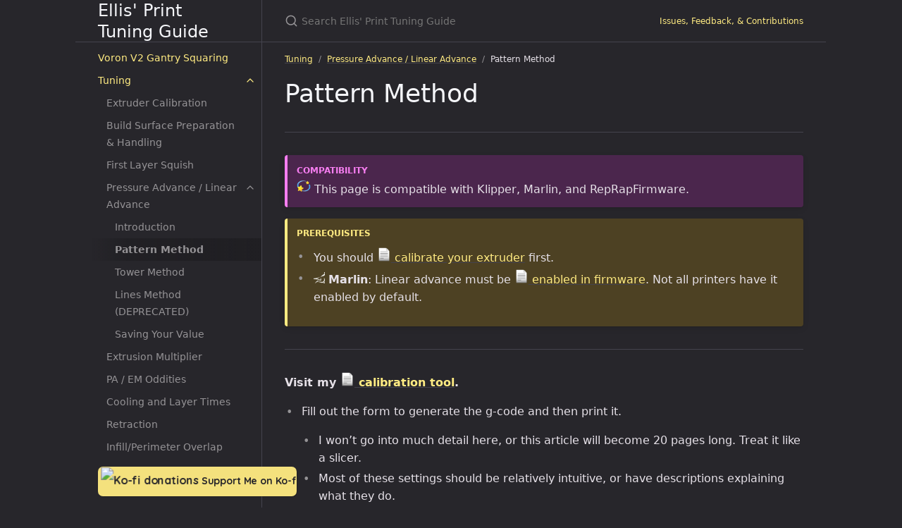

--- FILE ---
content_type: text/html; charset=utf-8
request_url: https://ellis3dp.com/Print-Tuning-Guide/articles/pressure_linear_advance/pattern_method.html
body_size: 6731
content:
<!DOCTYPE html> <html lang="en-US"> <head> <meta charset="UTF-8"> <meta http-equiv="X-UA-Compatible" content="IE=Edge"> <link rel="stylesheet" href="/Print-Tuning-Guide/assets/css/just-the-docs-default.css"> <link rel="stylesheet" href="/Print-Tuning-Guide/assets/css/just-the-docs-head-nav.css" id="jtd-head-nav-stylesheet"> <style id="jtd-nav-activation"> .site-nav > ul.nav-list:first-child > li > a, .site-nav > ul.nav-list:first-child > li > ul > li > a, .site-nav > ul.nav-list:first-child > li > ul > li > ul > li:not(:nth-child(2)) > a { background-image: none; } .site-nav > ul.nav-list:not(:first-child) a, .site-nav li.external a { background-image: none; } .site-nav > ul.nav-list:first-child > li:nth-child(4) > ul > li:nth-child(4) > ul > li:nth-child(2) > a { font-weight: 600; text-decoration: none; }.site-nav > ul.nav-list:first-child > li:nth-child(4) > button svg, .site-nav > ul.nav-list:first-child > li:nth-child(4) > ul > li:nth-child(4) > button svg { transform: rotate(-90deg); }.site-nav > ul.nav-list:first-child > li.nav-list-item:nth-child(4) > ul.nav-list, .site-nav > ul.nav-list:first-child > li.nav-list-item:nth-child(4) > ul.nav-list > li.nav-list-item:nth-child(4) > ul.nav-list { display: block; } </style> <script src="/Print-Tuning-Guide/assets/js/vendor/lunr.min.js"></script> <script src="/Print-Tuning-Guide/assets/js/just-the-docs.js"></script> <meta name="viewport" content="width=device-width, initial-scale=1"> <!-- Begin Jekyll SEO tag v2.8.0 --> <title>Pattern Method | Ellis’ Print Tuning Guide</title> <meta name="generator" content="Jekyll v3.9.5" /> <meta property="og:title" content="Pattern Method" /> <meta property="og:locale" content="en_US" /> <meta name="description" content="Ellis’ Print Tuning Guide" /> <meta property="og:description" content="Ellis’ Print Tuning Guide" /> <link rel="canonical" href="https://ellis3dp.com/Print-Tuning-Guide/articles/pressure_linear_advance/pattern_method.html" /> <meta property="og:url" content="https://ellis3dp.com/Print-Tuning-Guide/articles/pressure_linear_advance/pattern_method.html" /> <meta property="og:site_name" content="Ellis’ Print Tuning Guide" /> <meta property="og:type" content="website" /> <meta name="twitter:card" content="summary" /> <meta property="twitter:title" content="Pattern Method" /> <script type="application/ld+json"> {"@context":"https://schema.org","@type":"WebPage","description":"Ellis’ Print Tuning Guide","headline":"Pattern Method","url":"https://ellis3dp.com/Print-Tuning-Guide/articles/pressure_linear_advance/pattern_method.html"}</script> <!-- End Jekyll SEO tag --> </head> <body> <a class="skip-to-main" href="#main-content">Skip to main content</a> <svg xmlns="http://www.w3.org/2000/svg" class="d-none"> <symbol id="svg-link" viewbox="0 0 24 24"> <title>Link</title> <svg xmlns="http://www.w3.org/2000/svg" width="24" height="24" viewbox="0 0 24 24" fill="none" stroke="currentColor" stroke-width="2" stroke-linecap="round" stroke-linejoin="round" class="feather feather-link"> <path d="M10 13a5 5 0 0 0 7.54.54l3-3a5 5 0 0 0-7.07-7.07l-1.72 1.71"></path><path d="M14 11a5 5 0 0 0-7.54-.54l-3 3a5 5 0 0 0 7.07 7.07l1.71-1.71"></path> </svg> </symbol> <symbol id="svg-menu" viewbox="0 0 24 24"> <title>Menu</title> <svg xmlns="http://www.w3.org/2000/svg" width="24" height="24" viewbox="0 0 24 24" fill="none" stroke="currentColor" stroke-width="2" stroke-linecap="round" stroke-linejoin="round" class="feather feather-menu"> <line x1="3" y1="12" x2="21" y2="12"></line><line x1="3" y1="6" x2="21" y2="6"></line><line x1="3" y1="18" x2="21" y2="18"></line> </svg> </symbol> <symbol id="svg-arrow-right" viewbox="0 0 24 24"> <title>Expand</title> <svg xmlns="http://www.w3.org/2000/svg" width="24" height="24" viewbox="0 0 24 24" fill="none" stroke="currentColor" stroke-width="2" stroke-linecap="round" stroke-linejoin="round" class="feather feather-chevron-right"> <polyline points="9 18 15 12 9 6"></polyline> </svg> </symbol> <!-- Feather. MIT License: https://github.com/feathericons/feather/blob/master/LICENSE --> <symbol id="svg-external-link" width="24" height="24" viewbox="0 0 24 24" fill="none" stroke="currentColor" stroke-width="2" stroke-linecap="round" stroke-linejoin="round" class="feather feather-external-link"> <title id="svg-external-link-title">(external link)</title> <path d="M18 13v6a2 2 0 0 1-2 2H5a2 2 0 0 1-2-2V8a2 2 0 0 1 2-2h6"></path><polyline points="15 3 21 3 21 9"></polyline><line x1="10" y1="14" x2="21" y2="3"></line> </symbol> <symbol id="svg-doc" viewbox="0 0 24 24"> <title>Document</title> <svg xmlns="http://www.w3.org/2000/svg" width="24" height="24" viewbox="0 0 24 24" fill="none" stroke="currentColor" stroke-width="2" stroke-linecap="round" stroke-linejoin="round" class="feather feather-file"> <path d="M13 2H6a2 2 0 0 0-2 2v16a2 2 0 0 0 2 2h12a2 2 0 0 0 2-2V9z"></path><polyline points="13 2 13 9 20 9"></polyline> </svg> </symbol> <symbol id="svg-search" viewbox="0 0 24 24"> <title>Search</title> <svg xmlns="http://www.w3.org/2000/svg" width="24" height="24" viewbox="0 0 24 24" fill="none" stroke="currentColor" stroke-width="2" stroke-linecap="round" stroke-linejoin="round" class="feather feather-search"> <circle cx="11" cy="11" r="8"></circle><line x1="21" y1="21" x2="16.65" y2="16.65"></line> </svg> </symbol> <!-- Bootstrap Icons. MIT License: https://github.com/twbs/icons/blob/main/LICENSE.md --> <symbol id="svg-copy" viewbox="0 0 16 16"> <title>Copy</title> <svg xmlns="http://www.w3.org/2000/svg" width="16" height="16" fill="currentColor" class="bi bi-clipboard" viewbox="0 0 16 16"> <path d="M4 1.5H3a2 2 0 0 0-2 2V14a2 2 0 0 0 2 2h10a2 2 0 0 0 2-2V3.5a2 2 0 0 0-2-2h-1v1h1a1 1 0 0 1 1 1V14a1 1 0 0 1-1 1H3a1 1 0 0 1-1-1V3.5a1 1 0 0 1 1-1h1v-1z"></path> <path d="M9.5 1a.5.5 0 0 1 .5.5v1a.5.5 0 0 1-.5.5h-3a.5.5 0 0 1-.5-.5v-1a.5.5 0 0 1 .5-.5h3zm-3-1A1.5 1.5 0 0 0 5 1.5v1A1.5 1.5 0 0 0 6.5 4h3A1.5 1.5 0 0 0 11 2.5v-1A1.5 1.5 0 0 0 9.5 0h-3z"></path> </svg> </symbol> <symbol id="svg-copied" viewbox="0 0 16 16"> <title>Copied</title> <svg xmlns="http://www.w3.org/2000/svg" width="16" height="16" fill="currentColor" class="bi bi-clipboard-check-fill" viewbox="0 0 16 16"> <path d="M6.5 0A1.5 1.5 0 0 0 5 1.5v1A1.5 1.5 0 0 0 6.5 4h3A1.5 1.5 0 0 0 11 2.5v-1A1.5 1.5 0 0 0 9.5 0h-3Zm3 1a.5.5 0 0 1 .5.5v1a.5.5 0 0 1-.5.5h-3a.5.5 0 0 1-.5-.5v-1a.5.5 0 0 1 .5-.5h3Z"></path> <path d="M4 1.5H3a2 2 0 0 0-2 2V14a2 2 0 0 0 2 2h10a2 2 0 0 0 2-2V3.5a2 2 0 0 0-2-2h-1v1A2.5 2.5 0 0 1 9.5 5h-3A2.5 2.5 0 0 1 4 2.5v-1Zm6.854 7.354-3 3a.5.5 0 0 1-.708 0l-1.5-1.5a.5.5 0 0 1 .708-.708L7.5 10.793l2.646-2.647a.5.5 0 0 1 .708.708Z"></path> </svg> </symbol> </svg> <div class="side-bar"> <div class="site-header" role="banner"> <a href="/Print-Tuning-Guide/" class="site-title lh-tight"> Ellis' Print Tuning Guide </a> <button id="menu-button" class="site-button btn-reset" aria-label="Toggle menu" aria-pressed="false"> <svg viewbox="0 0 24 24" class="icon" aria-hidden="true"><use xlink:href="#svg-menu"></use></svg> </button> </div> <nav aria-label="Main" id="site-nav" class="site-nav"> <ul class="nav-list">
<li class="nav-list-item"><a href="/Print-Tuning-Guide/" class="nav-list-link">Welcome!</a></li>
<li class="nav-list-item">
<button class="nav-list-expander btn-reset" aria-label="toggle items in Before We Begin category" aria-pressed="false"> <svg viewbox="0 0 24 24" aria-hidden="true"><use xlink:href="#svg-arrow-right"></use></svg> </button><a href="/Print-Tuning-Guide/articles/index_before_we_begin.html" class="nav-list-link">Before We Begin</a><ul class="nav-list">
<li class="nav-list-item"><a href="/Print-Tuning-Guide/articles/a_note_about_line_width.html" class="nav-list-link">A Note About Line Width</a></li>
<li class="nav-list-item"><a href="/Print-Tuning-Guide/articles/setting_expectations.html" class="nav-list-link">Setting Expectations</a></li>
</ul>
</li>
<li class="nav-list-item"><a href="/Print-Tuning-Guide/articles/voron_v2_gantry_squaring.html" class="nav-list-link">Voron V2 Gantry Squaring</a></li>
<li class="nav-list-item">
<button class="nav-list-expander btn-reset" aria-label="toggle items in Tuning category" aria-pressed="false"> <svg viewbox="0 0 24 24" aria-hidden="true"><use xlink:href="#svg-arrow-right"></use></svg> </button><a href="/Print-Tuning-Guide/articles/index_tuning.html" class="nav-list-link">Tuning</a><ul class="nav-list">
<li class="nav-list-item"><a href="/Print-Tuning-Guide/articles/extruder_calibration.html" class="nav-list-link">Extruder Calibration</a></li>
<li class="nav-list-item"><a href="/Print-Tuning-Guide/articles/build_surface_prep_handling.html" class="nav-list-link">Build Surface Preparation &amp; Handling</a></li>
<li class="nav-list-item"><a href="/Print-Tuning-Guide/articles/first_layer_squish.html" class="nav-list-link">First Layer Squish</a></li>
<li class="nav-list-item">
<button class="nav-list-expander btn-reset" aria-label="toggle items in Pressure Advance / Linear Advance category" aria-pressed="false"> <svg viewbox="0 0 24 24" aria-hidden="true"><use xlink:href="#svg-arrow-right"></use></svg> </button><a href="/Print-Tuning-Guide/articles/index_pressure_advance.html" class="nav-list-link">Pressure Advance / Linear Advance</a><ul class="nav-list">
<li class="nav-list-item"> <a href="/Print-Tuning-Guide/articles/pressure_linear_advance/introduction.html" class="nav-list-link">Introduction</a> </li>
<li class="nav-list-item"> <a href="/Print-Tuning-Guide/articles/pressure_linear_advance/pattern_method.html" class="nav-list-link">Pattern Method</a> </li>
<li class="nav-list-item"> <a href="/Print-Tuning-Guide/articles/pressure_linear_advance/tower_method.html" class="nav-list-link">Tower Method</a> </li>
<li class="nav-list-item"> <a href="/Print-Tuning-Guide/articles/pressure_linear_advance/lines_method_deprecated.html" class="nav-list-link">Lines Method (DEPRECATED)</a> </li>
<li class="nav-list-item"> <a href="/Print-Tuning-Guide/articles/pressure_linear_advance/saving.html" class="nav-list-link">Saving Your Value</a> </li>
</ul>
</li>
<li class="nav-list-item"><a href="/Print-Tuning-Guide/articles/extrusion_multiplier.html" class="nav-list-link">Extrusion Multiplier</a></li>
<li class="nav-list-item"><a href="/Print-Tuning-Guide/articles/pa_em_oddities.html" class="nav-list-link">PA / EM Oddities</a></li>
<li class="nav-list-item"><a href="/Print-Tuning-Guide/articles/cooling_and_layer_times.html" class="nav-list-link">Cooling and Layer Times</a></li>
<li class="nav-list-item"><a href="/Print-Tuning-Guide/articles/retraction.html" class="nav-list-link">Retraction</a></li>
<li class="nav-list-item"><a href="/Print-Tuning-Guide/articles/infill_perimeter_overlap.html" class="nav-list-link">Infill/Perimeter Overlap</a></li>
<li class="nav-list-item"><a href="/Print-Tuning-Guide/articles/stepover.html" class="nav-list-link">Stepover</a></li>
</ul>
</li>
<li class="nav-list-item">
<button class="nav-list-expander btn-reset" aria-label="toggle items in Advanced Tuning category" aria-pressed="false"> <svg viewbox="0 0 24 24" aria-hidden="true"><use xlink:href="#svg-arrow-right"></use></svg> </button><a href="/Print-Tuning-Guide/articles/index_advanced_tuning.html" class="nav-list-link">Advanced Tuning</a><ul class="nav-list">
<li class="nav-list-item"><a href="/Print-Tuning-Guide/articles/determining_max_volumetric_flow_rate.html" class="nav-list-link">Determining Maximum Volumetric Flow Rate</a></li>
<li class="nav-list-item"><a href="/Print-Tuning-Guide/articles/determining_motor_currents.html" class="nav-list-link">Determining Motor Currents</a></li>
<li class="nav-list-item"><a href="/Print-Tuning-Guide/articles/determining_max_speeds_accels.html" class="nav-list-link">Determining Maximum Speeds and Accelerations</a></li>
</ul>
</li>
<li class="nav-list-item">
<button class="nav-list-expander btn-reset" aria-label="toggle items in Misc. Guides category" aria-pressed="false"> <svg viewbox="0 0 24 24" aria-hidden="true"><use xlink:href="#svg-arrow-right"></use></svg> </button><a href="/Print-Tuning-Guide/articles/index_misc_guides.html" class="nav-list-link">Misc. Guides</a><ul class="nav-list">
<li class="nav-list-item"><a href="/Print-Tuning-Guide/articles/controlling_slicer_g-code_order.html" class="nav-list-link">Controlling Temperature G-Code Order</a></li>
<li class="nav-list-item"><a href="/Print-Tuning-Guide/articles/passing_slicer_variables.html" class="nav-list-link">Passing Slicer Variables to a Macro</a></li>
</ul>
</li>
<li class="nav-list-item">
<button class="nav-list-expander btn-reset" aria-label="toggle items in Useful Macros category" aria-pressed="false"> <svg viewbox="0 0 24 24" aria-hidden="true"><use xlink:href="#svg-arrow-right"></use></svg> </button><a href="/Print-Tuning-Guide/articles/index_useful_macros.html" class="nav-list-link">Useful Macros</a><ul class="nav-list">
<li class="nav-list-item"><a href="/Print-Tuning-Guide/articles/useful_macros/beeper.html" class="nav-list-link">Beeper</a></li>
<li class="nav-list-item"><a href="/Print-Tuning-Guide/articles/useful_macros/conditional_homing.html" class="nav-list-link">Conditional Homing</a></li>
<li class="nav-list-item"><a href="/Print-Tuning-Guide/articles/useful_macros/conditional_qgl.html" class="nav-list-link">Conditional QGL</a></li>
<li class="nav-list-item"><a href="/Print-Tuning-Guide/articles/useful_macros/dump_variables.html" class="nav-list-link">Dump Variables</a></li>
<li class="nav-list-item"><a href="/Print-Tuning-Guide/articles/useful_macros/get_variable.html" class="nav-list-link">Get Variable</a></li>
<li class="nav-list-item"><a href="/Print-Tuning-Guide/articles/useful_macros/hotend_fan_monitoring.html" class="nav-list-link">Hotend Fan RPM Monitoring</a></li>
<li class="nav-list-item"><a href="/Print-Tuning-Guide/articles/useful_macros/lcd_rgb.html" class="nav-list-link">LCD RGB</a></li>
<li class="nav-list-item"><a href="/Print-Tuning-Guide/articles/useful_macros/off.html" class="nav-list-link">Off</a></li>
<li class="nav-list-item"><a href="/Print-Tuning-Guide/articles/useful_macros/parking.html" class="nav-list-link">Parking</a></li>
<li class="nav-list-item"><a href="/Print-Tuning-Guide/articles/useful_macros/pause_resume_filament.html" class="nav-list-link">Pause/Resume, Filament Swaps &amp; Sensors</a></li>
<li class="nav-list-item"><a href="/Print-Tuning-Guide/articles/useful_macros/replace_m109_m190_with_temp_wait.html" class="nav-list-link">Replace M109/M190 With TEMPERATURE_WAIT</a></li>
<li class="nav-list-item"><a href="/Print-Tuning-Guide/articles/useful_macros/shut_down_host.html" class="nav-list-link">Shut Down Host</a></li>
<li class="nav-list-item"><a href="/Print-Tuning-Guide/articles/useful_macros/test_speed.html" class="nav-list-link">TEST_SPEED</a></li>
</ul>
</li>
<li class="nav-list-item">
<button class="nav-list-expander btn-reset" aria-label="toggle items in Troubleshooting category" aria-pressed="false"> <svg viewbox="0 0 24 24" aria-hidden="true"><use xlink:href="#svg-arrow-right"></use></svg> </button><a href="/Print-Tuning-Guide/articles/index_troubleshooting.html" class="nav-list-link">Troubleshooting</a><ul class="nav-list">
<li class="nav-list-item"><a href="/Print-Tuning-Guide/articles/troubleshooting/build_surface_adhesion.html" class="nav-list-link">Build Surface Adhesion</a></li>
<li class="nav-list-item"><a href="/Print-Tuning-Guide/articles/troubleshooting/bulging.html" class="nav-list-link">Bulging</a></li>
<li class="nav-list-item"><a href="/Print-Tuning-Guide/articles/troubleshooting/crimps.html" class="nav-list-link">Crimps</a></li>
<li class="nav-list-item"><a href="/Print-Tuning-Guide/articles/troubleshooting/extruder_skipping.html" class="nav-list-link">Extruder Skipping</a></li>
<li class="nav-list-item"><a href="/Print-Tuning-Guide/articles/troubleshooting/extrusion_patterns.html" class="nav-list-link">Extrusion Patterns / "Wood Grain"</a></li>
<li class="nav-list-item">
<button class="nav-list-expander btn-reset" aria-label="toggle items in First Layer Inconsistencies category" aria-pressed="false"> <svg viewbox="0 0 24 24" aria-hidden="true"><use xlink:href="#svg-arrow-right"></use></svg> </button><a href="/Print-Tuning-Guide/articles/troubleshooting/index_first_layer_squish_consistency_issues.html" class="nav-list-link">First Layer Inconsistencies</a><ul class="nav-list">
<li class="nav-list-item"> <a href="/Print-Tuning-Guide/articles/troubleshooting/first_layer_squish_consistency_issues/thermal_drift.html" class="nav-list-link">Thermal Drift</a> </li>
<li class="nav-list-item"> <a href="/Print-Tuning-Guide/articles/troubleshooting/first_layer_squish_consistency_issues/first_layer_inconsistency.html" class="nav-list-link">First Layer Inconsistency</a> </li>
<li class="nav-list-item"> <a href="/Print-Tuning-Guide/articles/troubleshooting/first_layer_squish_consistency_issues/z_offset_inconsistency.html" class="nav-list-link">Z Offset Inconsistency</a> </li>
</ul>
</li>
<li class="nav-list-item"><a href="/Print-Tuning-Guide/articles/troubleshooting/layer_shifting.html" class="nav-list-link">Layer Shifting</a></li>
<li class="nav-list-item"><a href="/Print-Tuning-Guide/articles/troubleshooting/pla_overheating.html" class="nav-list-link">PLA is Overheating</a></li>
<li class="nav-list-item"><a href="/Print-Tuning-Guide/articles/troubleshooting/perimeter_separation.html" class="nav-list-link">Perimeter Separation</a></li>
<li class="nav-list-item"><a href="/Print-Tuning-Guide/articles/troubleshooting/pockmarks.html" class="nav-list-link">Pockmarks</a></li>
<li class="nav-list-item"><a href="/Print-Tuning-Guide/articles/troubleshooting/slicer_putting_heating_g-codes_wrong_order.html" class="nav-list-link">Slicer is Putting Heating G-codes in the Wrong Place/Order</a></li>
<li class="nav-list-item"><a href="/Print-Tuning-Guide/articles/troubleshooting/small_infill_areas_overextruded.html" class="nav-list-link">Small Infill Areas Look Overextruded</a></li>
<li class="nav-list-item"><a href="/Print-Tuning-Guide/articles/troubleshooting/vfas.html" class="nav-list-link">VFAs (Vertical Fine Artifacts)</a></li>
</ul>
</li>
<li class="nav-list-item"><a href="/Print-Tuning-Guide/articles/misconceptions.html" class="nav-list-link">Misconceptions &amp; Bad Advice</a></li>
<li class="nav-list-item"><a href="/Print-Tuning-Guide/articles/index_superslicer_profiles.html" class="nav-list-link">My SuperSlicer Profiles</a></li>
<li class="nav-list-item"><a href="/Print-Tuning-Guide/articles/my_setup.html" class="nav-list-link">My Setup</a></li>
</ul> </nav> <footer class="site-footer"> <script type="text/javascript"> var kofiwidget2 = kofiwidget2 || (function () { var style = ""; var html = ""; var color = ""; var textColor = ""; var text = ""; var id = ""; return { init: function (pText, pColor, pTextColor,pId) { color = pColor; textColor = pTextColor; text = pText; id = pId; style = "img.kofiimg{display: initial!important;vertical-align:middle;height:13px!important;width:20px!important;padding-top:0!important;padding-bottom:0!important;border:none;margin-top:0;margin-right:5px!important;margin-left:0!important;margin-bottom:3px!important;content:url('https://storage.ko-fi.com/cdn/cup-border.png')}.kofiimg:after{vertical-align:middle;height:25px;padding-top:0;padding-bottom:0;border:none;margin-top:0;margin-right:6px;margin-left:0;margin-bottom:4px!important;content:url('https://storage.ko-fi.com/cdn/whitelogo.svg')}.btn-container{display:inline-block!important;white-space:nowrap;min-width:160px}span.kofitext{color:#fff !important;letter-spacing: -0.15px!important;text-wrap:none;vertical-align:middle;line-height:33px !important;padding:0;text-align:center;text-decoration:none!important; text-shadow: 0 1px 1px rgba(34, 34, 34, 0.05);}.kofitext a{color:#fff !important;text-decoration:none:important;}.kofitext a:hover{color:#fff !important;text-decoration:none}a.kofi-button{box-shadow: 1px 1px 0px rgba(0, 0, 0, 0.2);line-height:36px!important;min-width:150px;display:inline-block!important;background-color:#29abe0;padding:2px 12px !important;text-align:center !important;border-radius:7px;color:#fff;cursor:pointer;overflow-wrap:break-word;vertical-align:middle;border:0 none #fff !important;font-family:'Quicksand',Helvetica,Century Gothic,sans-serif !important;text-decoration:none;text-shadow:none;font-weight:700!important;font-size:14px !important}a.kofi-button:visited{color:#fff !important;text-decoration:none !important}a.kofi-button:hover{opacity:.85;color:#f5f5f5 !important;text-decoration:none !important}a.kofi-button:active{color:#f5f5f5 !important;text-decoration:none !important}.kofitext img.kofiimg {height:15px!important;width:22px!important;display: initial;animation: kofi-wiggle 3s infinite;}"; style = style + "@keyframes kofi-wiggle{0%{transform:rotate(0) scale(1)}60%{transform:rotate(0) scale(1)}75%{transform:rotate(0) scale(1.12)}80%{transform:rotate(0) scale(1.1)}84%{transform:rotate(-10deg) scale(1.1)}88%{transform:rotate(10deg) scale(1.1)}92%{transform:rotate(-10deg) scale(1.1)}96%{transform:rotate(10deg) scale(1.1)}100%{transform:rotate(0) scale(1)}}"; style = "<style>" + style + "</style>"; html = "<link href='https://fonts.googleapis.com/css?family=Quicksand:400,700' rel='stylesheet' type='text/css'>"; html += '<div class=btn-container><a title="Support me on ko-fi.com" class="kofi-button" style="background-color:[color]" href="https://ko-fi.com/[id]" target="_blank"> <span class="kofitext" style="color:[textColor] !important;"><img src="https://storage.ko-fi.com/cdn/cup-border.png" alt="Ko-fi donations" class="kofiimg"/>[text]</span></a></div>'; }, getHTML: function () { var rtn = style + html .replace("[color]", color) .replace("[textColor]", textColor) .replace("[text]", text) .replace("[id]", id); return rtn; }, draw: function () { document.writeln( style + html .replace("[color]", color) .replace("[textColor]", textColor) .replace("[text]", text) .replace("[id]", id) ); }, };F })(); kofiwidget2.init('Support Me on Ko-fi', '#F4E17D', '#27262b', 'U7U4GUIA8'); kofiwidget2.draw(); </script> </footer> </div> <div class="main" id="top"> <div id="main-header" class="main-header"> <div class="search" role="search"> <div class="search-input-wrap"> <input type="text" id="search-input" class="search-input" tabindex="0" placeholder="Search Ellis' Print Tuning Guide" aria-label="Search Ellis' Print Tuning Guide" autocomplete="off"> <label for="search-input" class="search-label"><svg viewbox="0 0 24 24" class="search-icon"><use xlink:href="#svg-search"></use></svg></label> </div> <div id="search-results" class="search-results"></div> </div> <nav aria-label="Auxiliary" class="aux-nav"> <ul class="aux-nav-list"> <li class="aux-nav-list-item"> <a href="https://github.com/AndrewEllis93/Print-Tuning-Guide/issues" class="site-button"> Issues, Feedback, &amp; Contributions </a> </li> </ul> </nav> </div> <div class="main-content-wrap"> <nav aria-label="Breadcrumb" class="breadcrumb-nav"> <ol class="breadcrumb-nav-list"> <li class="breadcrumb-nav-list-item"><a href="/Print-Tuning-Guide/articles/index_tuning.html">Tuning</a></li> <li class="breadcrumb-nav-list-item"><a href="/Print-Tuning-Guide/articles/index_pressure_advance.html">Pressure Advance / Linear Advance</a></li> <li class="breadcrumb-nav-list-item"><span>Pattern Method</span></li> </ol> </nav> <div id="main-content" class="main-content"> <main> <h1 id="pattern-method"> <a href="#pattern-method" class="anchor-heading" aria-labelledby="pattern-method"><svg viewbox="0 0 16 16" aria-hidden="true"><use xlink:href="#svg-link"></use></svg></a> Pattern Method </h1> <hr> <p class="compat"><img class="emoji" title=":dizzy:" alt=":dizzy:" src="https://github.githubassets.com/images/icons/emoji/unicode/1f4ab.png" height="20" width="20"> This page is compatible with Klipper, Marlin, and RepRapFirmware.</p> <blockquote class="prereqs"> <ul> <li>You should <a href="/Print-Tuning-Guide/articles/extruder_calibration.html"><img class="emoji" title=":page_facing_up:" alt=":page_facing_up:" src="https://github.githubassets.com/images/icons/emoji/unicode/1f4c4.png" height="20" width="20"> calibrate your extruder</a> first.</li> <li>
<img src="https://ellis3dp.com/Print-Tuning-Guide/assets/img/marlin_small.png" alt=""> <strong>Marlin</strong>: Linear advance must be <a href="https://marlinfw.org/docs/configuration/configuration.html#linear-advance"><img class="emoji" title=":page_facing_up:" alt=":page_facing_up:" src="https://github.githubassets.com/images/icons/emoji/unicode/1f4c4.png" height="20" width="20"> enabled in firmware</a>. Not all printers have it enabled by default.</li> </ul> </blockquote>
<hr> <p><strong>Visit my <a href="https://ellis3dp.com/Pressure_Linear_Advance_Tool/"><img class="emoji" title=":page_facing_up:" alt=":page_facing_up:" src="https://github.githubassets.com/images/icons/emoji/unicode/1f4c4.png" height="20" width="20"> calibration tool</a>.</strong></p> <ul> <li> <p>Fill out the form to generate the g-code and then print it.</p> <ul> <li>I won’t go into much detail here, or this article will become 20 pages long. Treat it like a slicer.</li> <li>Most of these settings should be relatively intuitive, or have descriptions explaining what they do.</li> <li>Some tips: <ul> <li>
<img class="emoji" title=":bulb:" alt=":bulb:" src="https://github.githubassets.com/images/icons/emoji/unicode/1f4a1.png" height="20" width="20"> Make sure to read all the tooltips! <em>(hover over the tooltip icon to the right of some input boxes).</em>
</li> <li>
<img class="emoji" title=":warning:" alt=":warning:" src="https://github.githubassets.com/images/icons/emoji/unicode/26a0.png" height="20" width="20"> If you use slicer acceleration control, <strong>make sure you enable that option and set it to your external perimeter acceleration.</strong> <ul> <li>Otherwise it will use your <strong>default (max) acceleration</strong>, or whatever you currently have it set to. If you have a high maximum, this will cause ringing and throw off the test results.<br> <sup><em>(I disabled this by default because that option was confusing newer folks who don’t yet use slicer acceleration control)</em></sup>
</li> </ul> </li> </ul> </li> </ul> </li> <li> <p>You should get a result like this:</p> <p><sup><em>Click the image to open. Ctrl + scroll up / down to zoom.</em></sup><br> <a href="./images/pattern_method/pattern.jpg" target="_blank"><img src="/Print-Tuning-Guide/articles/pressure_linear_advance/images/pattern_method/pattern.jpg" alt=""></a></p> </li> </ul> <h3 id="what-youre-looking-for"> <a href="#what-youre-looking-for" class="anchor-heading" aria-labelledby="what-youre-looking-for"><svg viewbox="0 0 16 16" aria-hidden="true"><use xlink:href="#svg-link"></use></svg></a> What You’re Looking For </h3> <p>You are looking for the <strong>sharpest corner</strong> with the fewest artifacts (gaps, bulges, divots).</p> <ul> <li><em>Note - <strong>there is rarely such thing as perfect pressure advance.</strong> You are not looking for perfection here! Just as close as you can get.</em></li> </ul> <p>Imagine you’re holding a machinist’s square over each corner.<br> <em>(No need to ACTUALLY use a square.)</em></p> <p>In this example, I would choose around 0.04 (in green).</p> <p><sup><em>Click the image to open. Ctrl + scroll up / down to zoom.</em></sup><br> <a href="./images/pattern_method/pattern-annotated.jpg" target="_blank"><img src="/Print-Tuning-Guide/articles/pressure_linear_advance/images/pattern_method/pattern-annotated.jpg" alt=""></a></p> <p>I find I get the best real prints when I lean toward <strong>higher</strong> values.</p> <ul> <li> <p>For example - if your sharpest corner has a <em>tiny</em> bit of gapping, I’d still personally choose it.<br> <em>(And then I’d just cover up the slight gapping with single top perimeters - which is unfortunately exclusive to SuperSlicer.)</em></p> </li> <li> <p>The sharpness of these corners has a large effect on the outer surface or prints, particularly surrounding features like logos, text, slots, etc.</p> </li> </ul> <p>I personally run the test again at 0.001-0.002 intervals (with direct drive) once I have found a range to work in.</p> <p>It’s up to you how finely you want to tune!</p> <p>See <a href="/Print-Tuning-Guide/articles/pressure_linear_advance/saving.html"><img class="emoji" title=":page_facing_up:" alt=":page_facing_up:" src="https://github.githubassets.com/images/icons/emoji/unicode/1f4c4.png" height="20" width="20"> Saving Your Value</a>.</p>
<hr> <p><img class="emoji" title=":warning:" alt=":warning:" src="https://github.githubassets.com/images/icons/emoji/unicode/26a0.png" height="20" width="20"> If you can’t get a clean corner, or you have gapping and bulging at the same time, <strong>you likely have extruder issues.</strong></p> <ul> <li>One thing to check is your <a href="/Print-Tuning-Guide/articles/troubleshooting/extrusion_patterns.html#extruder-backlash"><img class="emoji" title=":page_facing_up:" alt=":page_facing_up:" src="https://github.githubassets.com/images/icons/emoji/unicode/1f4c4.png" height="20" width="20"> extruder backlash</a>. This is a common cause, but only one of many!</li> <li>Make sure there is no “dead zone” when reversing extruder directions by hand.</li> <li>Make sure nothing is misaligned or loose.</li> <li>On bowden extruders, ensure that your tube fittings have minimal/no play.</li> </ul> <p>It’s often faster to just rebuild your extruder than to burn an entire day troubleshooting.</p>
<hr> </main> </div> </div> <div class="search-overlay"></div> </div> </body> </html>
